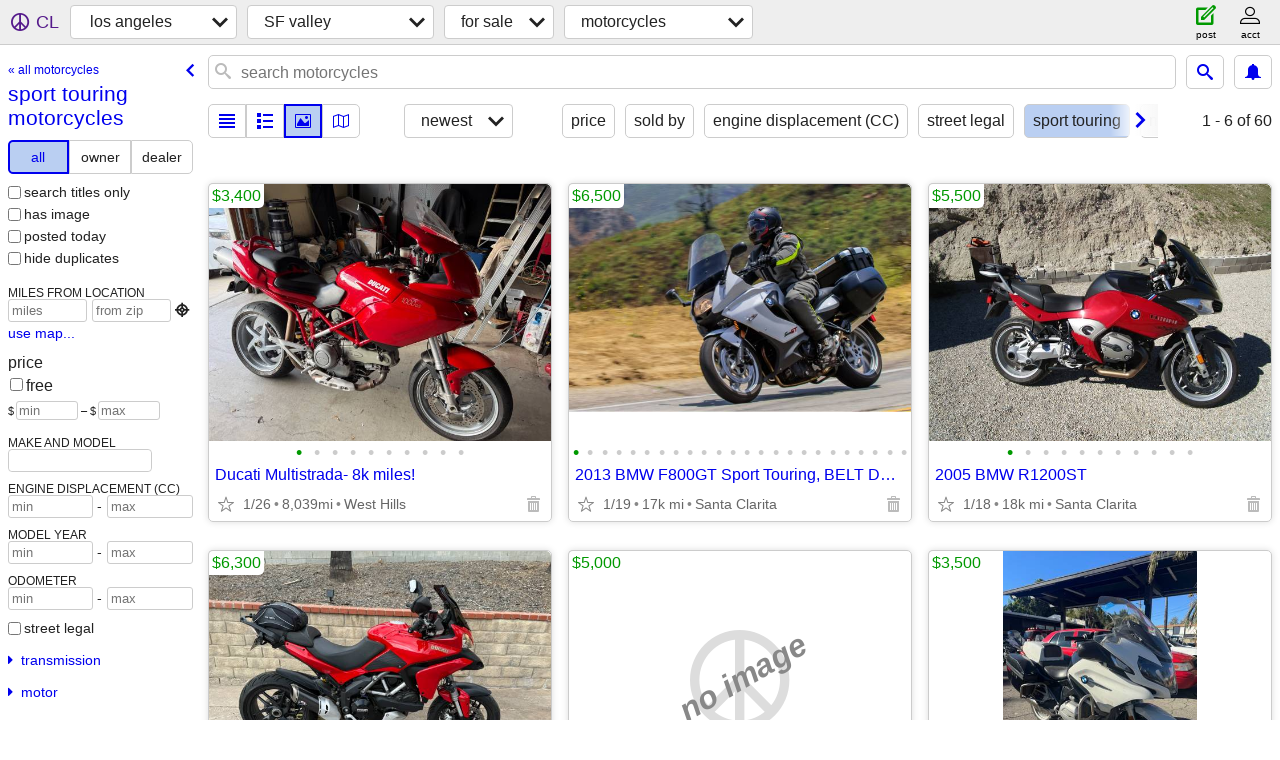

--- FILE ---
content_type: text/html; charset=utf-8
request_url: https://losangeles.craigslist.org/search/sfv/motorcycle-type-sport-touring
body_size: 5204
content:
<!DOCTYPE html>
<html>
<head>
    
	<meta charset="UTF-8">
	<meta http-equiv="X-UA-Compatible" content="IE=Edge">
	<meta name="viewport" content="width=device-width,initial-scale=1">
	<meta property="og:site_name" content="craigslist">
	<meta name="twitter:card" content="preview">
	<meta property="og:title" content="SF valley sport touring motorcycles - craigslist">
	<meta name="description" content="SF valley sport touring motorcycles - craigslist">
	<meta property="og:description" content="SF valley sport touring motorcycles - craigslist">
	<meta property="og:url" content="https://losangeles.craigslist.org/search/sfv/motorcycle-type-sport-touring">
	<title>SF valley sport touring motorcycles - craigslist</title>
	<link rel="canonical" href="https://losangeles.craigslist.org/search/sfv/motorcycle-type-sport-touring">
	<link rel="alternate" href="https://losangeles.craigslist.org/search/sfv/motorcycle-type-sport-touring" hreflang="x-default">



    <link rel="icon" href="/favicon.ico" id="favicon" />

<script type="application/ld+json" id="ld_searchpage_data" >
    {"@type":"SearchResultsPage","breadcrumb":{"@context":"https://schema.org","@type":"BreadcrumbList","itemListElement":[{"@type":"ListItem","name":"losangeles.craigslist.org","position":1,"item":"https://losangeles.craigslist.org"},{"item":"https://losangeles.craigslist.org/sfv/","position":2,"name":"SF valley","@type":"ListItem"},{"position":3,"item":"https://losangeles.craigslist.org/search/sfv/sss","@type":"ListItem","name":"for sale"},{"item":"https://losangeles.craigslist.org/search/sfv/motorcycle-type-sport-touring","position":4,"name":"sport touring motorcycles","@type":"ListItem"}]},"@context":"https://schema.org","description":"SF valley sport touring motorcycles "}
</script>


<script type="application/ld+json" id="ld_searchpage_results" >
    {"@context":"https://schema.org","@type":"ItemList","itemListElement":[{"position":"0","item":{"name":"Ducati Multistrada- 8k miles!","image":["https://images.craigslist.org/00S0S_ihn40YGDVyB_0CI0t2_600x450.jpg","https://images.craigslist.org/00p0p_gLMVo8uCPX9_0CI0t2_600x450.jpg","https://images.craigslist.org/00V0V_5kIPaO9r3bz_0CI0t2_600x450.jpg","https://images.craigslist.org/00a0a_7xjkj97STr_0t20CI_600x450.jpg","https://images.craigslist.org/00808_wT2AUtVrHI_0CI0t2_600x450.jpg","https://images.craigslist.org/01717_fA8NNPf2q2n_0CI0t2_600x450.jpg","https://images.craigslist.org/00101_fxZWrrlPU2X_0CI0t2_600x450.jpg","https://images.craigslist.org/00A0A_dbMPEVop2lu_0t20CI_600x450.jpg","https://images.craigslist.org/00606_jZ9X4EBsU6U_0t20CI_600x450.jpg","https://images.craigslist.org/00k0k_gRxMm2qkoca_0t20CI_600x450.jpg"],"@type":"Product","offers":{"@type":"Offer","priceCurrency":"USD","availableAtOrFrom":{"geo":{"@type":"GeoCoordinates","latitude":34.2088009632363,"longitude":-118.644197220808},"@type":"Place","address":{"addressRegion":"CA","addressLocality":"Canoga Park","postalCode":"","@type":"PostalAddress","streetAddress":"","addressCountry":""}},"price":"3400.00"},"description":"","@context":"http://schema.org"},"@type":"ListItem"},{"@type":"ListItem","item":{"name":"2013 BMW F800GT Sport Touring, BELT DRIVE! 6-Speed Trans.","image":["https://images.craigslist.org/00101_lI22Qa1LWOi_0CI0pQ_600x450.jpg","https://images.craigslist.org/00O0O_ka5gg2fHGg_0CI0lN_600x450.jpg","https://images.craigslist.org/00y0y_9oZ98hEyP41_0CI0lN_600x450.jpg","https://images.craigslist.org/00707_aYGen8TByQm_0lN0CI_600x450.jpg","https://images.craigslist.org/00k0k_3lA6SlaFbu8_0lN0CI_600x450.jpg","https://images.craigslist.org/00000_clXR4JflZfc_0lN0CI_600x450.jpg","https://images.craigslist.org/00T0T_b1tmRw3PTPV_0lN0CI_600x450.jpg","https://images.craigslist.org/00303_k7MpFcvlpU6_0lN0CI_600x450.jpg","https://images.craigslist.org/00D0D_bx6qyrV5Fr2_0lN0CI_600x450.jpg","https://images.craigslist.org/00U0U_hxNsrUvOQpj_0lN0CI_600x450.jpg","https://images.craigslist.org/00k0k_1etNyIiMuag_0lN0CI_600x450.jpg","https://images.craigslist.org/00S0S_3D5Jy9pmFoc_0CI0lN_600x450.jpg","https://images.craigslist.org/00K0K_h9Tzh453fLY_0CI0lN_600x450.jpg","https://images.craigslist.org/00P0P_8T787g7Y1oA_0lN0CI_600x450.jpg","https://images.craigslist.org/00z0z_3rwL6g3lUhO_0CI0lN_600x450.jpg","https://images.craigslist.org/00b0b_bJtFOiZJFn2_0lN0CI_600x450.jpg","https://images.craigslist.org/00v0v_5rveq8gdMPD_0lN0CI_600x450.jpg","https://images.craigslist.org/00707_f4gf0lbtrJq_0lN0CI_600x450.jpg","https://images.craigslist.org/00h0h_5PRQ9XBDK1v_0lN0CI_600x450.jpg","https://images.craigslist.org/00p0p_cLaDaJE0DCQ_0CI0lN_600x450.jpg","https://images.craigslist.org/00a0a_hRD7QO8yfdz_0lN0CI_600x450.jpg","https://images.craigslist.org/00U0U_jK43usUxQAo_0lN0CI_600x450.jpg","https://images.craigslist.org/01313_hEGJkagRdHY_0CI0lN_600x450.jpg","https://images.craigslist.org/00V0V_kRgE0WikNF3_0lN0CI_600x450.jpg"],"@type":"Product","offers":{"price":"6500.00","@type":"Offer","priceCurrency":"USD","availableAtOrFrom":{"address":{"addressRegion":"CA","addressLocality":"Canyon Country","postalCode":"","addressCountry":"","streetAddress":"","@type":"PostalAddress"},"geo":{"@type":"GeoCoordinates","longitude":-118.447610817647,"latitude":34.4162472084458},"@type":"Place"}},"@context":"http://schema.org","description":""},"position":"1"},{"@type":"ListItem","position":"2","item":{"name":"2005 BMW R1200ST","image":["https://images.craigslist.org/00O0O_5T1XqNcH4r0_0x20oM_600x450.jpg","https://images.craigslist.org/00H0H_hpg17QqYRjm_0x20oM_600x450.jpg","https://images.craigslist.org/00b0b_cfjWEoY1vRK_0x20oM_600x450.jpg","https://images.craigslist.org/00m0m_dW6r7SXEdKu_0x20oM_600x450.jpg","https://images.craigslist.org/01010_dbcrziGSKQn_0x20oM_600x450.jpg","https://images.craigslist.org/00606_kkzxgnPwDPu_0x20oM_600x450.jpg","https://images.craigslist.org/00707_11kzGSk208a_0x20oM_600x450.jpg","https://images.craigslist.org/01313_89olkXNPXu2_0x20oM_600x450.jpg","https://images.craigslist.org/00i0i_54kAIUR4neM_0x20oM_600x450.jpg","https://images.craigslist.org/00O0O_gMY18eWqldz_0x20oM_600x450.jpg","https://images.craigslist.org/00303_gj8fQ5mGBBW_0x20oM_600x450.jpg"],"@type":"Product","@context":"http://schema.org","offers":{"availableAtOrFrom":{"geo":{"latitude":34.5228666327047,"longitude":-118.392135898009,"@type":"GeoCoordinates"},"@type":"Place","address":{"addressLocality":"Santa Clarita","postalCode":"","addressRegion":"CA","streetAddress":"","@type":"PostalAddress","addressCountry":""}},"@type":"Offer","priceCurrency":"USD","price":"5500.00"},"description":""}},{"@type":"ListItem","item":{"image":["https://images.craigslist.org/00z0z_dYvFnvdvgiX_0CI0t2_600x450.jpg","https://images.craigslist.org/00303_araOlSViPsB_0CI0t2_600x450.jpg","https://images.craigslist.org/00U0U_6EXdfgk55N1_0CI0t2_600x450.jpg","https://images.craigslist.org/00x0x_2rkb7TFoof9_0t20CI_600x450.jpg","https://images.craigslist.org/00I0I_3ETnGxji1i2_0CI0t2_600x450.jpg","https://images.craigslist.org/00F0F_8dPysy42KPk_0CI0t2_600x450.jpg","https://images.craigslist.org/00e0e_eLMV514OvmP_0CI0t2_600x450.jpg","https://images.craigslist.org/00x0x_braHiW4jGO7_0CI0t2_600x450.jpg","https://images.craigslist.org/00J0J_jI1GavkfFQ1_0CI0t2_600x450.jpg"],"name":"2013 Ducati Multistrada 1200S","@type":"Product","description":"","offers":{"price":"6300.00","availableAtOrFrom":{"address":{"addressRegion":"CA","addressLocality":"Castaic","postalCode":"","streetAddress":"","@type":"PostalAddress","addressCountry":""},"@type":"Place","geo":{"latitude":34.4826982805637,"longitude":-118.625400194424,"@type":"GeoCoordinates"}},"@type":"Offer","priceCurrency":"USD"},"@context":"http://schema.org"},"position":"3"},{"item":{"image":["https://images.craigslist.org/00h0h_uECzwlYIDT_0t20CI_600x450.jpg","https://images.craigslist.org/00O0O_1o2yojraus1_0CI0t2_600x450.jpg","https://images.craigslist.org/00000_gnRtNiLzlw_0t20CI_600x450.jpg","https://images.craigslist.org/00F0F_itVypi1ykv8_0CI0t2_600x450.jpg","https://images.craigslist.org/00Z0Z_11DSqeq1kvg_0t20CI_600x450.jpg","https://images.craigslist.org/00909_ia1zSGyiQvW_0CI0t2_600x450.jpg","https://images.craigslist.org/00U0U_dCSZ3LWxLWs_0CI0t2_600x450.jpg","https://images.craigslist.org/00J0J_ga9vLLEzipx_0t20CI_600x450.jpg"],"name":"2016 BMW R1200RTP POLICE","@type":"Product","offers":{"price":"3500.00","priceCurrency":"USD","@type":"Offer","availableAtOrFrom":{"address":{"@type":"PostalAddress","streetAddress":"","addressCountry":"","addressRegion":"CA","postalCode":"","addressLocality":"Canoga Park"},"@type":"Place","geo":{"longitude":-118.599627979843,"latitude":34.2196029365473,"@type":"GeoCoordinates"}}},"description":"","@context":"http://schema.org"},"position":"4","@type":"ListItem"},{"@type":"ListItem","item":{"offers":{"price":"2900.00","priceCurrency":"USD","@type":"Offer","availableAtOrFrom":{"geo":{"latitude":34.445101363007,"longitude":-119.256496016993,"@type":"GeoCoordinates"},"@type":"Place","address":{"addressRegion":"CA","addressLocality":"Ojai","postalCode":"","addressCountry":"","@type":"PostalAddress","streetAddress":""}}},"description":"","@context":"http://schema.org","@type":"Product","name":"2004 Honda ST 1300","image":["https://images.craigslist.org/00z0z_9mcpG7Nucct_0CI0t2_600x450.jpg","https://images.craigslist.org/01313_2rtdk7CUMhQ_0CI0t2_600x450.jpg","https://images.craigslist.org/00i0i_1qD1OF78G0S_0CI0t2_600x450.jpg","https://images.craigslist.org/00R0R_agm1JDTvaIX_0CI0t2_600x450.jpg","https://images.craigslist.org/00F0F_bFwIXMBgI0u_0hP0t2_600x450.jpg","https://images.craigslist.org/00t0t_7tTPLIi1rGo_0x40t2_600x450.jpg","https://images.craigslist.org/01515_15muuVffHLF_0t20CI_600x450.jpg","https://images.craigslist.org/00e0e_1klio7XNzUk_0t20CI_600x450.jpg","https://images.craigslist.org/00505_5OPHP2KP4j6_0t20CI_600x450.jpg","https://images.craigslist.org/00c0c_glJ9megvJIr_0t20CI_600x450.jpg","https://images.craigslist.org/00000_aw0P66ozH6H_0t20CI_600x450.jpg","https://images.craigslist.org/00i0i_aAZOUqXG7iT_0t20CI_600x450.jpg"]},"position":"5"},{"@type":"ListItem","item":{"offers":{"availableAtOrFrom":{"@type":"Place","geo":{"latitude":34.2770992512856,"longitude":-118.499205667095,"@type":"GeoCoordinates"},"address":{"addressRegion":"CA","postalCode":"","addressLocality":"Granada Hills","addressCountry":"","streetAddress":"","@type":"PostalAddress"}},"@type":"Offer","priceCurrency":"USD","price":"9000.00"},"description":"","@context":"http://schema.org","@type":"Product","image":["https://images.craigslist.org/00P0P_hPcW1yqex09_0CI0pQ_600x450.jpg","https://images.craigslist.org/01414_4VWRjIER4PO_0CI0pQ_600x450.jpg","https://images.craigslist.org/00t0t_dz6dhQTiYaV_0CI0pQ_600x450.jpg","https://images.craigslist.org/00J0J_brAjoeNmYsh_0CI0pQ_600x450.jpg","https://images.craigslist.org/01111_4yktU56F9QL_0CI0pQ_600x450.jpg","https://images.craigslist.org/00R0R_dx6xFSy0rWX_0CI0pQ_600x450.jpg","https://images.craigslist.org/00Y0Y_jlSJGhROGKz_0CI0pQ_600x450.jpg","https://images.craigslist.org/00w0w_fdWpvgViwfO_0CI0pQ_600x450.jpg","https://images.craigslist.org/00n0n_itmSe9Hfis5_0CI0pQ_600x450.jpg","https://images.craigslist.org/00M0M_jyafxDsAhU9_0CI0pQ_600x450.jpg","https://images.craigslist.org/00v0v_eD4g7xDpG3W_0CI0pQ_600x450.jpg","https://images.craigslist.org/00404_gfJ0gIJATXv_0CI0pQ_600x450.jpg","https://images.craigslist.org/00l0l_gfLy7WedM0W_0CI0pQ_600x450.jpg","https://images.craigslist.org/00G0G_43K86MFf8hc_0CI0pQ_600x450.jpg","https://images.craigslist.org/00Z0Z_b1DiM7E4lJB_0CI0pQ_600x450.jpg","https://images.craigslist.org/00B0B_kKPXRinA3vW_0CI0pQ_600x450.jpg","https://images.craigslist.org/00J0J_llzR5HMesX6_0CI0pQ_600x450.jpg","https://images.craigslist.org/00Q0Q_kzIUJZ8Yi12_0CI0pQ_600x450.jpg"],"name":"1995 BMW R100R Mystic – rare model, very low miles"},"position":"6"}]}
</script>

    <style>
        body {
            font-family: sans-serif;
        }

        #no-js {
            position: fixed;
            z-index: 100000;
            top: 0;
            bottom: 0;
            left: 0;
            right: 0;
            overflow:auto;
            margin: 0;
            background: transparent;
        }

        #no-js h1 {
            margin: 0;
            padding: .5em;
            color: #00E;
            background-color: #cccccc;
        }

        #no-js  p {
            margin: 1em;
        }

        .no-js header,
        .no-js form,
        .no-js .tsb,
        .unsupported-browser header,
        .unsupported-browser form,
        .unsupported-browser .tsb {
            display: none;
        }

        #curtain {
            display: none;
            position: fixed;
            z-index: 9000;
            top: 0;
            bottom: 0;
            left: 0;
            right: 0;
            margin: 0;
            padding: 0;
            border: 0;
            background: transparent;
        }

        .show-curtain #curtain {
            display: block;
        }

        #curtain .cover,
        #curtain .content {
            position: absolute;
            display: block;
            top: 0;
            bottom: 0;
            left: 0;
            right: 0;
            margin: 0;
            padding: 0;
            border: 0;
        }

        #curtain .cover {
            z-index: 1;
            background-color: white;
        }

        .show-curtain #curtain .cover {
            opacity: 0.7;
        }

        .show-curtain.clear #curtain .cover {
            opacity: 0;
        }

        .show-curtain.opaque #curtain .cover {
            opacity: 1;
        }

        #curtain .content {
            z-index: 2;
            background: transparent;
            color: #00E;

            display: flex;
            flex-direction: column;
            justify-content: center;
            align-items: center;
        }

        .unrecoverable #curtain .content,
        .unsupported-browser #curtain .content {
            display: block;
            align-items: start;
        }

        #curtain h1 {
            margin: 0;
            padding: .5em;
            background-color: #cccccc;
        }

        #curtain  p {
            margin: 1em;
            color: black;
        }

        .pacify #curtain .icom-:after {
            content: "\eb23";
        }

        #curtain .text {
            display: none;
        }

        .loading #curtain .text.loading,
        .reading #curtain .text.reading,
        .writing #curtain .text.writing,
        .saving #curtain .text.saving,
        .searching #curtain .text.searching,
        .unrecoverable #curtain .text.unrecoverable,
        .message #curtain .text.message {
            display: block;
        }

        .unrecoverable #curtain .text.unrecoverable {
        }

        @keyframes rotate {
            from {
                transform: rotate(0deg);
            }
            to {
                transform: rotate(359deg);
            }
        }

        .pacify #curtain .icom- {
            font-size: 3em;
            animation: rotate 2s infinite linear;
        }
    </style>

    <style>
        body {
            margin: 0;
            border: 0;
            padding: 0;
        }

        ol.cl-static-search-results, .cl-static-header {
            display:none;
        }

        .no-js ol.cl-static-search-results, .no-js .cl-static-header {
            display:block;
        }
    </style>


</head>

<body  class="no-js"  >



    <div class="cl-content">
        <main>
        </main>
    </div>

    <div id="curtain">
        <div class="cover"></div>
        <div class="content">
            <div class="icom-"></div>
            <div class="text loading">loading</div>
            <div class="text reading">reading</div>
            <div class="text writing">writing</div>
            <div class="text saving">saving</div>
            <div class="text searching">searching</div>
            <div id="curtainText" class="text message"></div>
            <div class="text unrecoverable">
                 <p><a id="cl-unrecoverable-hard-refresh" href="#" onclick="location.reload(true);">refresh the page.</a></p>
             </div>
         </div>
    </div>



    <script>
        (function() {
            try {
                window.onpageshow = function(event) {
                    if (event.persisted && cl.upTime()>1000 && /iPhone/.test(navigator.userAgent)) {
                        window.location.reload();
                    }
                };

                window.addEventListener('DOMContentLoaded', function() {
                    document.body.classList.remove('no-js');
                });
                document.body.classList.remove('no-js');
            } catch(e) {
                console.log(e);
            }
        })();
    </script>

    
     
     <script src="https://www.craigslist.org/static/www/d58afecda5261cb9fcb91b2d144412254d004485.js" crossorigin="anonymous"></script>
     <script>
         window.cl.init(
             'https://www.craigslist.org/static/www/',
             '',
             'www',
             'search',
             {
'defaultLocale': "en_US",
'initialCategoryAbbr': "mca",
'location': {"url":"losangeles.craigslist.org","city":"Panorama City","postal":"91412","lon":-118.449,"country":"US","lat":34.225,"areaId":7,"region":"CA","radius":1.7},
'seoLinks': 0
},
             0
         );
     </script>
     

    
    <iframe id="cl-local-storage" src="https://www.craigslist.org/static/www/localStorage-092e9f9e2f09450529e744902aa7cdb3a5cc868d.html" style="display:none;"></iframe>
    


    <script>
        window.cl.specialCurtainMessages = {
            unsupportedBrowser: [
                "We've detected you are using a browser that is missing critical features.",
                "Please visit craigslist from a modern browser."
            ],
            unrecoverableError: [
                "There was an error loading the page."
            ]
        };
    </script>
    <div class="cl-static-header">
        <a href="/">craigslist</a>
            <h1>SF valley sport touring motorcycles </h1>
    </div>

    <ol class="cl-static-search-results">
        <li class="cl-static-hub-links">
            <div>see also</div>
                <p>
                    <a href="https://losangeles.craigslist.org/search/sfv/motorcycle-type-adventure">
                        adventure bikes
                    </a>
                </p>
                <p>
                    <a href="https://losangeles.craigslist.org/search/sfv/motorcycle-type-bobber">
                        bobber motorcycles
                    </a>
                </p>
                <p>
                    <a href="https://losangeles.craigslist.org/search/sfv/motorcycle-type-cafe-racer">
                        cafe racers
                    </a>
                </p>
                <p>
                    <a href="https://losangeles.craigslist.org/search/sfv/motorcycle-type-chopper">
                        chopper motorcycles
                    </a>
                </p>
                <p>
                    <a href="https://losangeles.craigslist.org/search/sfv/motorcycle-type-cruiser">
                        cruiser motorcycles
                    </a>
                </p>
                <p>
                    <a href="https://losangeles.craigslist.org/search/sfv/motorcycle-type-dirtbike">
                        dirtbikes/enduros
                    </a>
                </p>
                <p>
                    <a href="https://losangeles.craigslist.org/search/sfv/motorcycle-type-dual-sport">
                        dual-sport motorcycles
                    </a>
                </p>
                <p>
                    <a href="https://losangeles.craigslist.org/search/sfv/motorcycle-type-scooter">
                        scooters
                    </a>
                </p>
                <p>
                    <a href="https://losangeles.craigslist.org/search/sfv/motorcycle-type-sport-bike">
                        sport bikes
                    </a>
                </p>
                <p>
                    <a href="https://losangeles.craigslist.org/search/sfv/motorcycle-type-sport-touring">
                        sport touring motorcycles
                    </a>
                </p>
                <p>
                    <a href="https://losangeles.craigslist.org/search/sfv/motorcycle-type-standard">
                        standard motorcycles
                    </a>
                </p>
                <p>
                    <a href="https://losangeles.craigslist.org/search/sfv/motorcycle-type-touring">
                        touring motorcycles
                    </a>
                </p>
                <p>
                    <a href="https://losangeles.craigslist.org/search/sfv/motorcycle-type-trike">
                        trikes/3-wheel motorcycles
                    </a>
                </p>
        </li>
        <li class="cl-static-search-result" title="Ducati Multistrada- 8k miles!">
            <a href="https://losangeles.craigslist.org/sfv/mcy/d/canoga-park-ducati-multistrada-8k-miles/7911034030.html">
                <div class="title">Ducati Multistrada- 8k miles!</div>

                <div class="details">
                    <div class="price">$3,400</div>
                    <div class="location">
                        West Hills
                    </div>
                </div>
            </a>
        </li>
        <li class="cl-static-search-result" title="2013 BMW F800GT Sport Touring, BELT DRIVE! 6-Speed Trans.">
            <a href="https://losangeles.craigslist.org/sfv/mcy/d/canyon-country-2013-bmw-f800gt-sport/7909723303.html">
                <div class="title">2013 BMW F800GT Sport Touring, BELT DRIVE! 6-Speed Trans.</div>

                <div class="details">
                    <div class="price">$6,500</div>
                    <div class="location">
                        Santa Clarita
                    </div>
                </div>
            </a>
        </li>
        <li class="cl-static-search-result" title="2005 BMW R1200ST">
            <a href="https://losangeles.craigslist.org/sfv/mcy/d/santa-clarita-2005-bmw-r1200st/7909516115.html">
                <div class="title">2005 BMW R1200ST</div>

                <div class="details">
                    <div class="price">$5,500</div>
                    <div class="location">
                        Santa Clarita
                    </div>
                </div>
            </a>
        </li>
        <li class="cl-static-search-result" title="2013 Ducati Multistrada 1200S">
            <a href="https://losangeles.craigslist.org/sfv/mcy/d/castaic-2013-ducati-multistrada-1200s/7909190372.html">
                <div class="title">2013 Ducati Multistrada 1200S</div>

                <div class="details">
                    <div class="price">$6,300</div>
                    <div class="location">
                        Castaic
                    </div>
                </div>
            </a>
        </li>
        <li class="cl-static-search-result" title="2008 Triumph Sprint ST1050 Sport Touring Motorcycle">
            <a href="https://losangeles.craigslist.org/sfv/mcy/d/santa-clarita-2008-triumph-sprint/7909118036.html">
                <div class="title">2008 Triumph Sprint ST1050 Sport Touring Motorcycle</div>

                <div class="details">
                    <div class="price">$5,000</div>
                    <div class="location">
                        Santa Clarita
                    </div>
                </div>
            </a>
        </li>
        <li class="cl-static-search-result" title="2016 BMW R1200RTP POLICE">
            <a href="https://losangeles.craigslist.org/sfv/mcd/d/canoga-park-2016-bmw-r1200rtp-police/7907219172.html">
                <div class="title">2016 BMW R1200RTP POLICE</div>

                <div class="details">
                    <div class="price">$3,500</div>
                    <div class="location">
                        Canoga park
                    </div>
                </div>
            </a>
        </li>
        <li class="cl-static-search-result" title="2004 Honda ST 1300">
            <a href="https://losangeles.craigslist.org/sfv/mcy/d/ojai-2004-honda-st-1300/7905816939.html">
                <div class="title">2004 Honda ST 1300</div>

                <div class="details">
                    <div class="price">$2,900</div>
                    <div class="location">
                        Ojai
                    </div>
                </div>
            </a>
        </li>
        <li class="cl-static-search-result" title="1995 BMW R100R Mystic – rare model, very low miles">
            <a href="https://losangeles.craigslist.org/sfv/mcy/d/granada-hills-1995-bmw-r100r-mystic/7905771345.html">
                <div class="title">1995 BMW R100R Mystic – rare model, very low miles</div>

                <div class="details">
                    <div class="price">$9,000</div>
                    <div class="location">
                        Grenada Hills
                    </div>
                </div>
            </a>
        </li>
    </ol>
</body>
</html>


--- FILE ---
content_type: text/json; charset=UTF-8
request_url: https://losangeles.craigslist.org/search/field/price?cl_url=https%3A%2F%2Flosangeles.craigslist.org%2Fsearch%2Fsfv%2Fmotorcycle-type-sport-touring
body_size: 77
content:
{"data":{"values":[2900,3400,3500,5000,5500,6300,6500,9000],"error":""}}